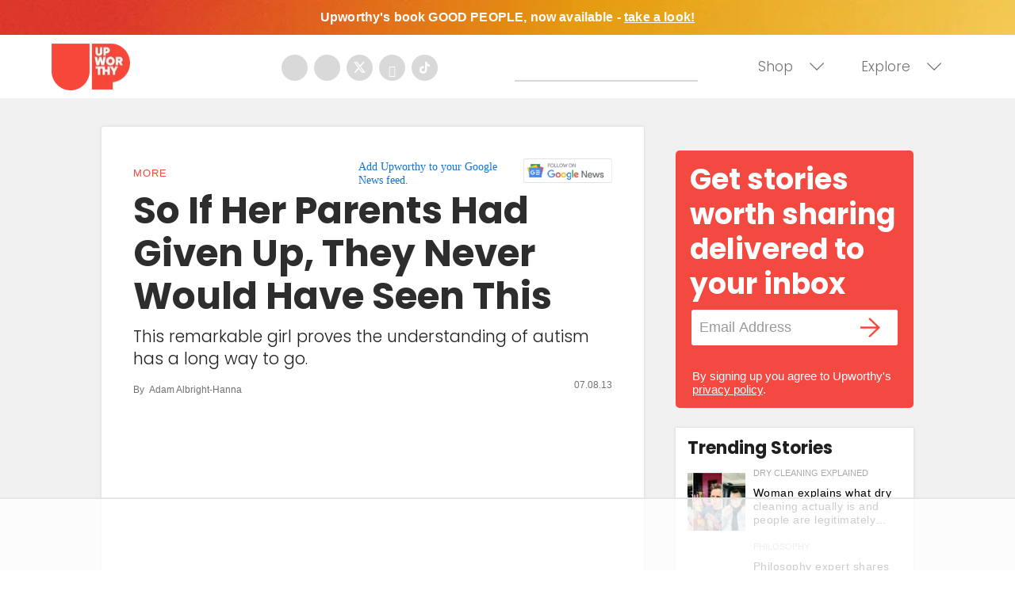

--- FILE ---
content_type: text/html; charset=utf-8
request_url: https://www.google.com/recaptcha/api2/aframe
body_size: 270
content:
<!DOCTYPE HTML><html><head><meta http-equiv="content-type" content="text/html; charset=UTF-8"></head><body><script nonce="GRBUqRy7XRKNVCM2Peq1Mw">/** Anti-fraud and anti-abuse applications only. See google.com/recaptcha */ try{var clients={'sodar':'https://pagead2.googlesyndication.com/pagead/sodar?'};window.addEventListener("message",function(a){try{if(a.source===window.parent){var b=JSON.parse(a.data);var c=clients[b['id']];if(c){var d=document.createElement('img');d.src=c+b['params']+'&rc='+(localStorage.getItem("rc::a")?sessionStorage.getItem("rc::b"):"");window.document.body.appendChild(d);sessionStorage.setItem("rc::e",parseInt(sessionStorage.getItem("rc::e")||0)+1);localStorage.setItem("rc::h",'1763177548082');}}}catch(b){}});window.parent.postMessage("_grecaptcha_ready", "*");}catch(b){}</script></body></html>

--- FILE ---
content_type: text/plain
request_url: https://rtb.openx.net/openrtbb/prebidjs
body_size: -83
content:
{"id":"7e627af6-15e6-4a0b-925e-0e6c3a30eb93","nbr":0}

--- FILE ---
content_type: text/plain; charset=utf-8
request_url: https://ads.adthrive.com/http-api/cv2
body_size: 4428
content:
{"om":["00xbjwwl","08tx68p2","0g84s95c","0rt1q3rt","0sm4lr19","1028_8564740","10ua7afe","11142692","11509227","1185:1609949675","1185:1610091123","1185:1610115487","1185:1610115626","11896988","11999803","11lrdlsz","12024043","12040874","12041744","134omi3z","1453468","1610115487","17_23391176","17_23391182","188_10629575","1s6j8eco","1sv9nm7m","1xohi1zo","1z1xkxu1","206_518119","2132:40048613","2249:686240582","2307:0w7bnx4s","2307:10ua7afe","2307:2rhihii2","2307:3f1lgait","2307:3nhww7ef","2307:44smvcx6","2307:4jgvz43o","2307:4x1qydwk","2307:5nktb0hq","2307:5nzbsyta","2307:6ufob56t","2307:74z5vm6r","2307:8a7hiua1","2307:8n6mtkhh","2307:93azyd79","2307:9gqkd9ie","2307:a7w365s6","2307:bqjhq689","2307:brb59cr2","2307:cbg18jr6","2307:ck2o8apm","2307:dwxye2sy","2307:f6onaxdy","2307:h37m1w5i","2307:hey6gakw","2307:ivlyaiyc","2307:k63alw9y","2307:kao7nqy4","2307:lcksrd1l","2307:m3i0vxvt","2307:m6rbrf6z","2307:m75ssdkm","2307:n8t0ij76","2307:obl06pvd","2307:oekc31zj","2307:otosmymz","2307:pkioat87","2307:r30n5lzv","2307:s889gfki","2307:sj78qu8s","2307:uswo3cd6","2307:v0k4zo7f","2307:vzcybq92","2307:zfexqyi5","2307:zg0av54q","2404pd72","2409_25495_176_CR52092847","2409_25495_176_CR52092954","2409_25495_176_CR52092958","2409_25495_176_CR52092959","2409_25495_176_CR52150651","2409_25495_176_CR52153848","2409_25495_176_CR52153849","2409_25495_176_CR52153850","2409_25495_176_CR52153851","2409_25495_176_CR52153852","242668618","25","25_yi6qlg3p","2715_9888_518119","2760:176_CR52153849","28347585","28925636","28933536","29246398","29414696","2hs3v22h","2hvfk1ru","2rhihii2","32l2n30b","33419362","33604340","33605023","33637455","34182009","3490:CR52092847","3490:CR52092954","3490:CR52092958","3490:CR52092959","3490:CR52144952","3490:CR52153848","3490:CR52153849","3490:CR52153850","3490:CR52153851","3490:CR52153853","34eys5wu","36159044","3658_104255_kao7nqy4","3658_131589_xthcihb4","3658_15106_8n6mtkhh","3658_151643_f18cad75","3658_151643_pqn44nv6","3658_20625_56vf5d79","3658_22079_paggellx","3658_592816_dwxye2sy","36_46_11619457","3LMBEkP-wis","3_16_687211391","3_16_687690734","3f1lgait","3gj4luo7","3j5hqkjz","3nhww7ef","3o1tvarr","3oe9gaie","40268250","409_189408","409_213930","409_213936","409_213954","409_216326","409_216406","409_216412","409_216416","409_216418","409_223599","425nx5ho","42820674","44465800","44629254","44smvcx6","47141847","47191398","47745534","485027845327","4a3oeofh","4aqwokyz","4c04rlp5","4jgvz43o","4qmco3dp","4uanat86","4x1qydwk","50485085","510762","518119","523_354_0050i68c04b96ed6744","523_354_1369725778-1401228981","523_354_1583238292-1523231258","523_354_1754415937-1510684201","523_354_660e5fee0c47f653c6684fe2","52626586","534295","534304","53832733","53jzpenh","53v6aquw","54639987","5510:3nhww7ef","5510:8n6mtkhh","5510:8wugqkk0","5510:e0iislez","5510:etrnydf8","5510:g698adrc","5510:n8t0ij76","5510:o9pyiqmm","55119181","5532:686240582","55344524","55693391","55736227","55784908","557_409_213956","557_409_223589","558_93_0sm4lr19","558_93_4aqwokyz","558_93_5nzbsyta","558_93_8n2o2k7c","558_93_8n6mtkhh","558_93_a4vtx06j","558_93_a7w365s6","558_93_cbg18jr6","558_93_cjdrzael","558_93_ib1o62yz","558_93_kao7nqy4","558_93_n8t0ij76","558_93_oril4wg7","558_93_paggellx","558_93_pwxk05sq","558_93_tdobal9c","558_93_v4rfqxto","55906605","55906618","55906637","55965333","56071098","56165717","56427447","56756029","56794606","57149971","57149985","57185043","58240417","58853467","59780461","5jksujcn","5lk30hyg","5lt46nc2","5nzbsyta","5q1j7zcu","5qore4tc","5r4yn40y","600618969","603485497","60832073","608454291","608454304","60884327","608861812","61083100","611657295","61210719","61228599","61228615","61228616","61287594","61287761","61288588","614106253","614106256","614106263","61714177","61742136","61854512","61916211","61916223","61916225","61916229","61932920","61932925","61941044","619641621","619765138","619765960","62086724","62086730","62114191","62136480","62160079","62309370","638505146","638505161","638505166","638505176","641340911","669kwlli","671930213","677391820","678033889","679267339","67zbk43m","680000459","680682964","680_99480_608862812","680_99480_608862820","680_99480_608862824","680_99480_608862829","680_99480_614105109","680_99480_638505176","680_99480_686985184","680_99480_686985190","680_99480_686985199","680_99480_686985201","680_99480_686985210","681102616","683730753","683738007","684131980","684503163","684503175","684503196","685303074","685767530","686775702","686985184","686985190","686985199","686985201","688064625","688070999","692252031","6dozus7u","6ficqdwj","6ij7ek2c","6mwqcsi8","6t0mn7qc","6ufob56t","70_84295874","70_84296131","7255_121665_catalina-73781","7354_111700_84295879","7379211","767qje11","7736472","7736477","776202972883","776553007609","7777759","778141451901","7829835","783920718663","79090922","79090928","79090929","79090935","79090984","79090985","79090989","79096151","79100972","79100975","7951227","79528438","79528446","79528454","7960749","79684378","79684380","7972225","7981053","7981058","7981066","7995499","7995800","7mc3bxe4","7qfamo1m","7tknqcu9","7zw9pjjd","8003577","8003964","8007070","8007244","8011272","8016065","8018105","80207598","8025830","8029657","8035666","8035715","8035726","8036648","8039822","8039825","8039827","8048160","81128397","81407505","81709077","83443182","83464477","83556701","83556713","83556739","83556753","83556765","83556766","83556813","83556831","84295877","84295879","84296131","85444749","85445175","85445179","85445193","85445344","85445350","85445361","85445384","85445401","85445405","85445416","85445418","85445419","85445422","85445423","85445433","85445450","85445459","85472854","85472861","8564740","856ofrqa","85806330","85806378","85807320","85807434","85809110","86ssfai0","8a7hiua1","8fpslayh","8iyakoa2","8n6mtkhh","8obnd90r","8ocqdo33","8w4klwi4","90xcy54c","9bdfea76","9gqkd9ie","9z1qb24e","9zl41y5m","a2uqytjp","a3x6xib5","a4vtx06j","a7w365s6","aesto5ck","aiaw89o4","aoenvuwu","b1n47h9n","b6h54fk8","b90cwbcd","bepcrxpf","bl7cord0","bqjhq689","byi2kje6","c0giwiin","c5hosoph","c7ucy86l","cbg18jr6","cjdrzael","ck2o8apm","coy3a5w5","cr-86yx7nbz48rgv2","cr-96vv5i6uu9xg","cr-96vv5j5qu9xg","cr-96vv5jzqu9xg","cr-98q00h2tu9xg","cr-9hxzbqc08jrgv2","cr-9j4t4fcrxdrgv2","cr-dgwz5d105hrgv2","cr-lg354l2uvergv2","cr-sgd0j3xtuatj","crfq76b7","d83g5nh0","da7z30le","de66hk0y","diqtk086","dj6ykhal","dpdpvfgd","dwxye2sy","e0iislez","e1xor4ap","egytjwrw","es7sfu2u","etrnydf8","euk4wmgj","ezolpgke","f11z1sn2","f18cad75","f372wwgz","f6onaxdy","fd7ytfyc","fjp0ceax","fk2ppf40","fv5gt4dm","fx0atdhu","g2ozgyf2","g4o65yj3","g66go9kt","g698adrc","gsj0yibj","gtupq68u","h37m1w5i","hey6gakw","hk708sk5","hoxvg88g","hucj936y","hy29a9ip","i1gs57kc","i23rd0rv","i90isgt0","ib1o62yz","iq4oa5lu","itmaz0g4","iusyk92e","ivlyaiyc","j7yazkka","jb75l2ds","jevhjc02","jy61oxfj","k1i27i69","k4jq0slf","kao7nqy4","ke5iypm5","kfnzujhz","kjq0lnk5","kk5768bd","klq5leo1","ky1luiq8","kyh5acca","kza0v1uv","l1u9g48i","ldv3iy6n","lwdw27qj","lzjjowo6","mcmi4m98","mgm9dspt","msuhwavi","mu569unk","mv77eckh","mw9467v4","n1p4xb2p","n3egwnq7","n5io2znv","n7bxykdf","n8t0ij76","n98fponh","ng6uy4w7","nt89rguw","nv5uhf1y","o0l1fyrl","o982acnj","o9pyiqmm","oekc31zj","ohlr7kpw","otosmymz","oxe6rq14","oz31jrd0","p14g4yxk","p8pu5j57","pheakudz","phum7sla","pm8ldadr","pqn44nv6","prq4f8da","purncoqw","pwxk05sq","pz8lwofu","q2gzpomb","q5woqmb9","qlapoj3t","qmbyj6td","qqvgscdx","qt1og44l","r1rjcvrd","r762jrzq","ra0u0u4h","rm6vxnud","rmccapeb","rmwej97v","rnvf9698","rq1ksbum","s889gfki","sbkk6qvv","sdkxnu9x","shh8hb8h","sj78qu8s","sm0xjtbe","smufgl0v","spv5lpyq","sqmqxvaf","stncyjzc","swa8lkx1","sze636fg","szhb815v","t9y1jxrl","tcnqpszr","tdobal9c","tntag9ai","tqzaq9c9","tv24hu71","twsft23y","tx8nd4ly","tzf3mp48","tzmcazcf","u3i8n6ef","u40qromx","u6pss27n","u6sfacaz","uy63tf78","v2pqc8qz","v4rfqxto","v4w0elgh","v7523nd5","vblfb7h4","vc8qy7c6","vosqszns","vskc074q","vuos3mwn","w480e9ow","wd5pmeye","wgurm8i7","wid4izx0","wlzd4w20","wq5j4s9t","wrpl31hi","wtobhnrw","wuhkruka","wz6l3x3u","x25n5tnj","xfrmgxo5","xo87875h","xph9czdu","xpj5wrc6","xthcihb4","xuoyjzhn","xz1z6j77","y04tcf4d","y3rw2g7d","y767d87k","y89szs78","yi6qlg3p","ykhufmpv","yqh121js","yzg44ihp","z4ptnka9","z65hue5p","zg0av54q","zgfnr75h","zhofofep","zrdwa8yf","ztlksnbe","zvfjb0vm","7979132","7979135"],"pmp":[],"adomains":["1md.org","a4g.com","about.bugmd.com","acelauncher.com","adameve.com","adelion.com","adp3.net","advenuedsp.com","aibidauction.com","aibidsrv.com","akusoli.com","allofmpls.org","arkeero.net","ato.mx","avazutracking.net","avid-ad-server.com","avid-adserver.com","avidadserver.com","aztracking.net","bc-sys.com","bcc-ads.com","bidderrtb.com","bidscube.com","bizzclick.com","bkserving.com","bksn.se","brightmountainads.com","bucksense.io","bugmd.com","ca.iqos.com","capitaloneshopping.com","cdn.dsptr.com","clarifion.com","cotosen.com","cs.money","cwkuki.com","dallasnews.com","dcntr-ads.com","decenterads.com","derila-ergo.com","dhgate.com","dhs.gov","digitaladsystems.com","displate.com","doyour.bid","dspbox.io","envisionx.co","ezmob.com","fmlabsonline.com","g123.jp","g2trk.com","gadmobe.com","getbugmd.com","goodtoknowthis.com","gov.il","guard.io","hero-wars.com","holts.com","howto5.io","ice.gov","imprdom.com","justanswer.com","liverrenew.com","longhornsnuff.com","lovehoney.com","lowerjointpain.com","lymphsystemsupport.com","media-servers.net","medimops.de","miniretornaveis.com","mobuppsrtb.com","motionspots.com","mygrizzly.com","myrocky.ca","national-lottery.co.uk","nbliver360.com","ndc.ajillionmax.com","niutux.com","nordicspirit.co.uk","notify.nuviad.com","notify.oxonux.com","own-imp.vrtzads.com","paperela.com","parasiterelief.com","peta.org","pfm.ninja","pixel.metanetwork.mobi","pixel.valo.ai","plannedparenthood.org","plf1.net","plt7.com","pltfrm.click","printwithwave.co","privacymodeweb.com","rangeusa.com","readywind.com","reklambids.com","ri.psdwc.com","rtb-adeclipse.io","rtb-direct.com","rtb.adx1.com","rtb.kds.media","rtb.reklambid.com","rtb.reklamdsp.com","rtb.rklmstr.com","rtbadtrading.com","rtbsbengine.com","rtbtradein.com","saba.com.mx","securevid.co","servedby.revive-adserver.net","shift.com","smrt-view.com","swissklip.com","taboola.com","tel-aviv.gov.il","temu.com","theoceanac.com","track-bid.com","trackingintegral.com","trading-rtbg.com","trkbid.com","truthfinder.com","unoadsrv.com","usconcealedcarry.com","uuidksinc.net","vabilitytech.com","vashoot.com","vegogarden.com","viewtemplates.com","votervoice.net","vuse.com","waardex.com","wapstart.ru","wdc.go2trk.com","weareplannedparenthood.org","webtradingspot.com","xapads.com","xiaflex.com","yourchamilia.com"]}

--- FILE ---
content_type: text/plain; charset=UTF-8
request_url: https://at.teads.tv/fpc?analytics_tag_id=PUB_17002&tfpvi=&gdpr_consent=&gdpr_status=22&gdpr_reason=220&ccpa_consent=&sv=prebid-v1
body_size: 56
content:
ZjQ3NjBmOTQtYzYyNS00MmFkLWExNTItNzNiNzJmZDU5Y2IxIy03LTc=

--- FILE ---
content_type: text/plain
request_url: https://rtb.openx.net/openrtbb/prebidjs
body_size: -222
content:
{"id":"f7810323-d56b-45ca-8cd1-66b28f36efee","nbr":0}